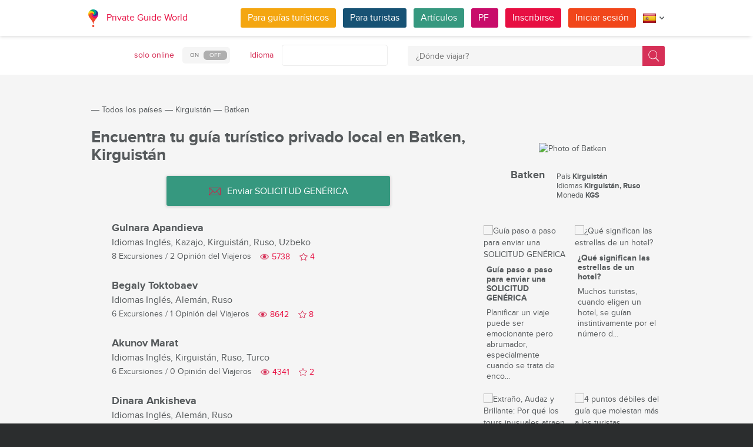

--- FILE ---
content_type: text/html; charset=utf-8
request_url: https://pg.world/spa/countries/kyrgyzstan/batken/guides
body_size: 17160
content:

    <!DOCTYPE html>
<html lang="es" dir="ltr">
    <head>
        <meta charset="utf-8" />
        <meta http-equiv="Content-Type" content="text/html; charset=utf-8" />
        <meta http-equiv="X-UA-Compatible" content="IE=edge" />
        <title>La lista completa de guías turísticos locales de Batken, Kirguistán en PG.WORLD</title>
        <meta name="description" content="Explora la lista completa de guías turísticos locales en Batken, Kirguistán, con nombres, fotos de avatar, idiomas, número de tours ofrecidos y opiniones de viajeros. Envía una SOLICITUD GENÉRICA con tus solicitudes o preguntas a todos los guías turísticos de Batken que hablen tu idioma. | PG.WORLD" />
		
		
        
		<link rel="alternate" hreflang="en" href="https://pg.world/countries/kyrgyzstan/batken/guides" />
		<link rel="alternate" hreflang="de" href="https://pg.world/ger/countries/kyrgyzstan/batken/guides" />
		<link rel="alternate" hreflang="fr" href="https://pg.world/fre/countries/kyrgyzstan/batken/guides" />
		<link rel="alternate" hreflang="it" href="https://pg.world/ita/countries/kyrgyzstan/batken/guides" />
		<link rel="alternate" hreflang="ru" href="https://pg.world/rus/countries/kyrgyzstan/batken/guides" />
		         
                 
		<meta http-equiv="Cache-Control" content="public" />
        <meta name="viewport" content="width=device-width, initial-scale=1">
		<meta name="google-play-app" content="app-id=world.pg.android">
        <meta http-equiv="cleartype" content="on" />
		<meta name="format-detection" content="telephone=no" />
        <link rel="apple-touch-icon" sizes="57x57" href="/i/image/site/favicon/apple-touch-icon-57x57.png">
        <link rel="apple-touch-icon" sizes="60x60" href="/i/image/site/favicon/apple-touch-icon-60x60.png">
        <link rel="apple-touch-icon" sizes="72x72" href="/i/image/site/favicon/apple-touch-icon-72x72.png">
        <link rel="apple-touch-icon" sizes="76x76" href="/i/image/site/favicon/apple-touch-icon-76x76.png">
        <link rel="apple-touch-icon" sizes="114x114" href="/i/image/site/favicon/apple-touch-icon-114x114.png">
        <link rel="apple-touch-icon" sizes="120x120" href="/i/image/site/favicon/apple-touch-icon-120x120.png">
        <link rel="apple-touch-icon" sizes="144x144" href="/i/image/site/favicon/apple-touch-icon-144x144.png">
        <link rel="apple-touch-icon" sizes="152x152" href="/i/image/site/favicon/apple-touch-icon-152x152.png">
        <link rel="apple-touch-icon" sizes="180x180" href="/i/image/site/favicon/apple-touch-icon-180x180.png">
        <link rel="icon" type="image/png" href="/i/image/site/favicon/favicon-32x32.png" sizes="32x32">
        <link rel="icon" type="image/png" href="/i/image/site/favicon/android-chrome-192x192.png" sizes="192x192">
        <link rel="icon" type="image/png" href="/i/image/site/favicon/favicon-96x96.png" sizes="96x96">
        <link rel="icon" type="image/png" href="/i/image/site/favicon/favicon-16x16.png" sizes="16x16">
        <link rel="manifest" href="/i/image/site/favicon/manifest.json">
        <link rel="shortcut icon" href="/i/image/site/favicon/favicon.ico">
        <meta name="msapplication-TileColor" content="#e70f42">
        <meta name="msapplication-TileImage" content="/i/image/site/favicon/mstile-144x144.png">
        <meta name="msapplication-config" content="/i/image/site/favicon/browserconfig.xml">
        <meta name="theme-color" content="#ffffff">

        <link rel="stylesheet" type="text/css" href="/i/css/site/animate.css" />
        <link rel="stylesheet" type="text/css" href="/i/css/site/modal.css" />
        <link rel="stylesheet" type="text/css" href="/i/css/site/modaluser.css?v=1.3">
        <link rel="stylesheet" type="text/css" href="/i/css/site/webui-popover.min.css" />
        <link rel="stylesheet" type="text/css" href="/i/css/site/select2.min.css" />
        <link rel="stylesheet" type="text/css" href="/i/css/site/toggles.css" />
        <link rel="stylesheet" type="text/css" href="/i/css/site/fileinput.css" />
        <link rel="stylesheet" type="text/css" href="/i/css/site/owl.carousel.css?v=1.0" />
        <link rel="stylesheet" type="text/css" href="/i/css/site/owl.theme.css" />
        <link rel="stylesheet" type="text/css" href="/i/css/site/baguetteBox.css" />
        <link rel="stylesheet" type="text/css" href="/i/css/site/menu.css" />
        <link rel="stylesheet" type="text/css" href="/i/css/site/notification-default.css?v=1.5" />
        <link rel="stylesheet" type="text/css" href="/i/css/site/notification-style-bar.css?v=1.1" />
        <link rel="stylesheet" type="text/css" href="/i/css/site/jcrop-style.css?v=1.11" />
        <link rel="stylesheet" type="text/css" href="/i/css/site/jquery.Jcrop.css" />
        <link rel="stylesheet" type="text/css" href="/i/css/site/grid.css?v=1.0" />
        <link rel="stylesheet" type="text/css" href="/i/css/site/core.css?v=1.6" />
        <link rel="stylesheet" type="text/css" href="/i/css/site/style.css?v=14.1" />
        <link rel="stylesheet" type="text/css" href="/i/css/_dev/angular.css" />
        <link rel="stylesheet" type="text/css" href="/i/css/angular-my.css" />
        <link rel="stylesheet" type="text/css" href="/i/css/user-profile-cart.css?v=1.2" />
		<link rel="stylesheet" type="text/css" href="/i/css/site/amigo.sorter.css?v=1.0" />
		
		<!-- HTML5 Shim and Respond.js IE8 support of HTML5 elements and media queries -->
        <!-- WARNING: Respond.js doesn't work if you view the page via file:// -->
        <!--[if lt IE 8]>
        <script type="text/javascript" src="/i/js/site/respond.js"></script>
        <script type="text/javascript" src="/i/js/site/respond.js"></script>
        <![endif]-->
        <link rel="canonical" href="https://pg.world/spa/countries/kyrgyzstan/batken/guides" />
        
        <meta name="yandex-verification" content="6fc9a5d73815ae4" />
        <meta name="p:domain_verify" content="812c141a9b597c172b363bfeda6f9d49"/>
        <meta name="tp-claim" content="13d56722983295">


<!-- Facebook Pixel Code -->
<script>
!function(f,b,e,v,n,t,s){if(f.fbq)return;n=f.fbq=function(){n.callMethod?
n.callMethod.apply(n,arguments):n.queue.push(arguments)};if(!f._fbq)f._fbq=n;
n.push=n;n.loaded=!0;n.version='2.0';n.queue=[];t=b.createElement(e);t.async=!0;
t.src=v;s=b.getElementsByTagName(e)[0];s.parentNode.insertBefore(t,s)}(window,
document,'script','https://connect.facebook.net/en_US/fbevents.js');

fbq('init', '1793419437610175');
fbq('track', "PageView");</script>
<noscript><img height="1" width="1" style="display:none"
src="https://www.facebook.com/tr?id=1793419437610175&ev=PageView&noscript=1"
/></noscript>
<!-- End Facebook Pixel Code -->

<!-- Metrika counter -->
<script type="text/javascript">
    (function (d, w, c) {
        (w[c] = w[c] || []).push(function() {
            try {
                w.yaCounter36135060 = new Ya.Metrika({
                    id:36135060,
                    clickmap:true,
                    trackLinks:true,
                    accurateTrackBounce:true,
                    webvisor:true
                });
            } catch(e) { }
        });

        var n = d.getElementsByTagName("script")[0],
            s = d.createElement("script"),
            f = function () { n.parentNode.insertBefore(s, n); };
        s.type = "text/javascript";
        s.async = true;
        s.src = "https://mc.yandex.ru/metrika/watch.js";

        if (w.opera == "[object Opera]") {
            d.addEventListener("DOMContentLoaded", f, false);
        } else { f(); }
    })(document, window, "yandex_metrika_callbacks");
</script>
<noscript><div style="display:none"><img style="display:none" src="https://mc.yandex.ru/watch/36135060" style="position:absolute; left:-9999px;" alt="" /></div></noscript>
<!-- /Metrika counter -->

<!-- Global site tag (gtag.js) - Google Analytics -->
<script async src="https://www.googletagmanager.com/gtag/js?id=G-3WK2FBF6F7"></script>
<script>
  window.dataLayer = window.dataLayer || [];
  function gtag(){dataLayer.push(arguments);}
  gtag('js', new Date());
  gtag('config', 'G-3WK2FBF6F7');
</script>

		<meta name="google-site-verification" content="wqGfSjmHSs3lXEI27GsrhFZ0FZGbhCa8ZOoCHcVKZzA" />
		<meta name="p:domain_verify" content="53125ae66933ef0e00403f8d56e22e9b"/>
        <meta name="p:domain_verify" content="812c141a9b597c172b363bfeda6f9d49"/>
	</head>
    <body class="">
		<noscript><iframe src="https://www.googletagmanager.com/ns.html?id=GTM-NFJBPG6" height="0" width="0" style="display:none;visibility:hidden"></iframe></noscript>
		<noscript><div id="noscript" >For full functionality of this site you need to enable JavaScript.</div></noscript>
		<!--[if IE 8]><div id="IE8_not_supported" >Your browser is not supported anymore. <a href="https://myaccount.google.com/not-supported?pli=1" target="_blank">Please update to a more recent one.</a></div><![endif]-->
		<div id="_smartbanner"></div>
		
    <div class="page-wrap">
       
    <header>
		
	<div class="header">
		<div class="inner">
			<div class="logo">
									<a class="" href="https://pg.world/spa/"><img src="https://pg.world/i/image/site/logo-new.png" alt="Private Guide World"></a>
								<a class="" href="https://pg.world/spa/">Private Guide World</a>
			</div><div class="menu">
				<ul>
										<li><a style="background:#f4a610" class="btn" href="https://pg.world/spa/for_guides">Para guías turísticos</a></li>
															<li><a style="background:#175274" class="btn" href="https://pg.world/spa/for_tourists">Para turistas</a></li>
										<li><a style="background:#36987f" class="btn" href="https://pg.world/spa/articles">Artículos</a></li>
					<li><a style="background:#c80c6a" class="btn" href="https://pg.world/spa/faq">PF </a></li>
									<li class="signlog-head-js short"><span class="cd-signup btn" onclick="yaCounter36135060.reachGoal('CLICK_REG_LINK');gtag('send', 'event', 'regform', 'call','main');">Inscribirse</span></li>
					<li class="signlog-head-js short"><span style="background:#f1461a" class="cd-signin btn">Iniciar sesión</span></li>
									<li style="margin-top:4px;margin-bottom:4px;">
						<a href="#" class="popup_btn no-js" title="Idioma "><img alt="" src="/i/image/site/flags/spa24x24a.png"><span class="description">Idioma </span><span class="arrow"></span></a>
						<ul class="popup_content right">
															<li class="list-group-item"><a href="https://pg.world/countries/kyrgyzstan/batken/guides" prop-lang="eng" class="flags-list-popoverlink"><img alt="eng" src="/i/image/site/flags/eng16x16.png"><span>English</span></a></li>
															<li class="list-group-item"><a href="https://pg.world/ger/countries/kyrgyzstan/batken/guides" prop-lang="ger" class="flags-list-popoverlink"><img alt="ger" src="/i/image/site/flags/ger16x16.png"><span>Deutsch</span></a></li>
															<li class="list-group-item"><a href="https://pg.world/fre/countries/kyrgyzstan/batken/guides" prop-lang="fre" class="flags-list-popoverlink"><img alt="fre" src="/i/image/site/flags/fre16x16.png"><span>Français</span></a></li>
															<li class="list-group-item"><a href="https://pg.world/ita/countries/kyrgyzstan/batken/guides" prop-lang="ita" class="flags-list-popoverlink"><img alt="ita" src="/i/image/site/flags/ita16x16.png"><span>Italiano</span></a></li>
															<li class="list-group-item"><a href="https://pg.world/spa/countries/kyrgyzstan/batken/guides" prop-lang="spa" class="flags-list-popoverlink"><img alt="spa" src="/i/image/site/flags/spa16x16.png"><span>Español</span></a></li>
															<li class="list-group-item"><a href="https://pg.world/rus/countries/kyrgyzstan/batken/guides" prop-lang="rus" class="flags-list-popoverlink"><img alt="rus" src="/i/image/site/flags/rus16x16.png"><span>Русский</span></a></li>
													</ul>
					</li>
				</ul>
			</div>
		</div>
	</div>
		
<div class="header_search">
	<div class="inner">
		<form action="https://pg.world/spa/find_place" method="get" enctype="multipart/form-data" id="search-place-panel">
			<div class="header_search_box on_off_online">
				<div class="description">solo online</div>
				<input id="search-online-only" class="search-online-only" type="checkbox" name="search_online_only"  />
				<label for="search-online-only"><span class="on">ON </span><span class="off">OFF </span></label>
			</div>
			<div class="header_search_box">
				<div class="description">Idioma </div>
				<div class="select_box">
					<select class="morelangpanelselect js-states form-control select2-hidden-accessible" name="search_langs[]" multiple="" tabindex="-1" aria-hidden="true" style="width: 100%;">
											<option value="aar" >Afar</option>
											<option value="abk" >Abjasio</option>
											<option value="afr" >Africaans</option>
											<option value="aka" >Akan</option>
											<option value="alb" >Albanés</option>
											<option value="amh" >Amárico</option>
											<option value="ara" >Árabe</option>
											<option value="arg" >Aragonés</option>
											<option value="arm" >Armenio</option>
											<option value="asm" >Assamese</option>
											<option value="ava" >Avarico</option>
											<option value="ave" >Avéstico</option>
											<option value="aym" >Aymara</option>
											<option value="aze" >Azerbaiyano</option>
											<option value="bak" >Bashkir</option>
											<option value="bam" >Bambara</option>
											<option value="baq" >Vasco</option>
											<option value="bel" >Bielorruso</option>
											<option value="bih" >Bihari</option>
											<option value="bis" >Bislama</option>
											<option value="bos" >Bosnio</option>
											<option value="bre" >Bretón</option>
											<option value="bul" >Búlgaro</option>
											<option value="bur" >Birmano</option>
											<option value="cat" >Catalán</option>
											<option value="cha" >Chamorro</option>
											<option value="che" >Checheno</option>
											<option value="chi" >Сantonés</option>
											<option value="chv" >Chuvasio</option>
											<option value="cor" >Cornualles</option>
											<option value="cos" >Corso</option>
											<option value="cre" >Cree</option>
											<option value="cze" >Checo</option>
											<option value="dan" >Danés</option>
											<option value="div" >Divehi</option>
											<option value="dut" >Holandés</option>
											<option value="dzo" >Dzongkha</option>
											<option value="eng" >Inglés</option>
											<option value="epo" >Esperanto</option>
											<option value="est" >Estonio</option>
											<option value="fao" >Feroés</option>
											<option value="fij" >Fiyiano</option>
											<option value="fin" >Finlandés</option>
											<option value="fre" >Francés</option>
											<option value="fry" >Frisia occidental</option>
											<option value="ful" >Fula</option>
											<option value="geo" >Georgiano</option>
											<option value="ger" >Alemán</option>
											<option value="gla" >Gaélico</option>
											<option value="gle" >Irlandés</option>
											<option value="glg" >Gallego</option>
											<option value="glv" >Manx</option>
											<option value="gre" >Griego</option>
											<option value="grn" >Guaraní</option>
											<option value="guj" >Gujarati</option>
											<option value="hat" >Haitiano</option>
											<option value="hau" >Hausa</option>
											<option value="heb" >Hebreo</option>
											<option value="her" >Herero</option>
											<option value="hin" >Hindi</option>
											<option value="hmo" >Hiri Motu</option>
											<option value="hrv" >Croata</option>
											<option value="hun" >Húngaro</option>
											<option value="ibo" >Igbo</option>
											<option value="ice" >Islandés</option>
											<option value="iii" >Nuosu</option>
											<option value="iku" >Inuktitut</option>
											<option value="ind" >Indonesio</option>
											<option value="ipk" >Inupiaq</option>
											<option value="ita" >Italiano</option>
											<option value="jav" >Javanés</option>
											<option value="jpn" >Japonés</option>
											<option value="kal" >Kalaallisut</option>
											<option value="kan" >Canarés</option>
											<option value="kas" >Cachemira</option>
											<option value="kau" >Kanuri</option>
											<option value="kaz" >Kazajo</option>
											<option value="khm" >Jemer</option>
											<option value="kik" >Kikuyu</option>
											<option value="kin" >Kinyarwanda</option>
											<option value="kir" >Kirguistán</option>
											<option value="kom" >Komi</option>
											<option value="kon" >Congo</option>
											<option value="kor" >Coreano</option>
											<option value="kua" >Kwanyama</option>
											<option value="kur" >Kurdo</option>
											<option value="lao" >Laosiano</option>
											<option value="lat" >Latin</option>
											<option value="lav" >Letón</option>
											<option value="lim" >Limburgués</option>
											<option value="lin" >Lingala</option>
											<option value="lit" >Lituano</option>
											<option value="ltz" >Luxembourgish</option>
											<option value="lub" >Luba-Katanga</option>
											<option value="lug" >Ganda</option>
											<option value="mac" >Macedónio</option>
											<option value="mal" >Malayalam</option>
											<option value="mao" >Maorí</option>
											<option value="mar" >Maratí</option>
											<option value="may" >Malayo</option>
											<option value="mlg" >Madagascarí</option>
											<option value="mlt" >Maltés</option>
											<option value="mon" >Mongol</option>
											<option value="nau" >Nauru</option>
											<option value="nav" >Navajo</option>
											<option value="nbl" >Ndebele del sur</option>
											<option value="nde" >Ndebele del norte</option>
											<option value="ndo" >Ndonga</option>
											<option value="nep" >Nepalí</option>
											<option value="nno" >Nynorsk noruego</option>
											<option value="nob" >Bokmål</option>
											<option value="nor" >Noruego</option>
											<option value="nya" >Chichewa</option>
											<option value="oci" >Occitano</option>
											<option value="ori" >Oriya</option>
											<option value="orm" >Oromo</option>
											<option value="oss" >Osetio</option>
											<option value="pan" >Panjabi</option>
											<option value="per" >Persa</option>
											<option value="pli" >Pāli</option>
											<option value="pol" >Polaco</option>
											<option value="por" >Portugués</option>
											<option value="pus" >Pastún</option>
											<option value="que" >Quechua</option>
											<option value="roh" >Romanche</option>
											<option value="rum" >Rumano</option>
											<option value="run" >Kirundi</option>
											<option value="rus" >Ruso</option>
											<option value="sag" >Sango</option>
											<option value="san" >Sánscrito</option>
											<option value="sin" >Cingalés</option>
											<option value="slo" >Eslovaco</option>
											<option value="slv" >Esloveno</option>
											<option value="sme" >Sami del norte</option>
											<option value="smo" >Samoano</option>
											<option value="sna" >Shona</option>
											<option value="snd" >Sindhi</option>
											<option value="som" >Somalí</option>
											<option value="sot" >Sotho del sur</option>
											<option value="spa" >Español</option>
											<option value="srd" >Sardo</option>
											<option value="srp" >Serbio</option>
											<option value="ssw" >Swati</option>
											<option value="sun" >Sundanés</option>
											<option value="swa" >Swahili</option>
											<option value="swe" >Sueco</option>
											<option value="tah" >Tahitiano</option>
											<option value="tam" >Tamil</option>
											<option value="tat" >Tártaro</option>
											<option value="tel" >Telugu</option>
											<option value="tet" >Tétum</option>
											<option value="tgk" >Tayiko</option>
											<option value="tgl" >Tagalog</option>
											<option value="tha" >Tailandés</option>
											<option value="tib" >Tibetano</option>
											<option value="tir" >Tigrinya</option>
											<option value="ton" >Tonga</option>
											<option value="tsn" >Tswana</option>
											<option value="tso" >Tsonga</option>
											<option value="tuk" >Turcomano</option>
											<option value="tur" >Turco</option>
											<option value="tuv" >Turkana</option>
											<option value="twi" >Twi</option>
											<option value="uig" >Uigur</option>
											<option value="ukr" >Ucranio</option>
											<option value="urd" >Urdu</option>
											<option value="uzb" >Uzbeko</option>
											<option value="ven" >Venta</option>
											<option value="vie" >Vietnamita</option>
											<option value="vol" >Volapük</option>
											<option value="wel" >Galés</option>
											<option value="wln" >Valón</option>
											<option value="wol" >Wólof</option>
											<option value="xho" >Xhosa</option>
											<option value="yid" >Yídish</option>
											<option value="yor" >Yoruba</option>
											<option value="zha" >Zhuang</option>
											<option value="zul" >Zulú</option>
										</select>
				</div>
			</div>
			<div class="header_search_box search_word_box">
				<input id="head-mini-search-input-field" name="search_word" value="" autocomplete="off" role="textbox" aria-autocomplete="list" aria-haspopup="true" placeholder="¿Dónde viajar?" onfocus="this.placeholder = ''" onblur="this.placeholder = '¿Dónde viajar?'" maxlength="50"><button id="select-langmorepanelremove-btn" title="¡Encontrar!"> </button>
			</div>
		</form>
	</div>
</div>    </header>
    <button class="menu-button" id="open-button" aria-label="Menu"></button>
    
       <div class="page-body">
                              <div class="wrap">
              <div class="redrow page">
                  
    <div id="main-breadcrumbs">
        <ol class="breadcrumb">
            <li>
                <a href="https://pg.world/spa/" aria-label="Private Guide"></a><span> &#8213; </span>
            </li>
            
                
                                    <li>
                        <a href="https://pg.world/spa/countries">Todos los países </a><span> &#8213; </span>
                    </li>
                
            
                
                                    <li>
                        <a href="https://pg.world/spa/countries/kyrgyzstan">Kirguistán</a><span> &#8213; </span>
                    </li>
                
            
                
                
                                    <li>
                        <span>Batken</span>
                    </li>
                
                    </ol>
    </div>
    <div style="clear: both"></div>
                  
    <div class="redgrid-set-4 sidebar-right">
        
        <div class="capitalimg bordered-image">
                            <img alt="Photo of Batken" src="https://api.pg.world/spa/node_model_img?w=303&h=235&mode=fitout&zoom=1&file=city_KGZ_Batken_6.jpg" class="img-resp">
                    </div>
        <div class="redrow countrydescsidebar">
            <div class="countrydescsidebar-whatcountry bordered-image">
                                    <img alt="" style="max-width: 19px; height: auto;" src="https://api.pg.world/spa/node_model_img?w=268&h=180&mode=&zoom=1&file=KG.png"> 
                                <span>Batken</span>
            </div>
            <div class="countrydescsidebar-countrydesc">
                                    <!--<div class="countrydescsidebar-line">Región <span>Баткенская</span></div>-->
                                                    <div class="countrydescsidebar-line">País <span>Kirguistán</span></div>
                
                                    <div class="countrydescsidebar-line">Idiomas <span>Kirguistán, Ruso</span></div>
                
                                    <div class="countrydescsidebar-line">Moneda <span>KGS</span></div>
                
                            </div>
        </div>
		<div class="article_block_box_top"></div>
			
	<div class="article_block_box">
	<div class="article_block">
			<div class="article_block_img"><a href="https://pg.world/spa/articles/sending_generic_request"><img src="https://pg.world/spa/node_model_img?w=145&h=145&mode=fitout&zoom=1&file=599ef0f86d52219eb2291b338e01ad37.jpg" alt="Guía paso a paso para enviar una SOLICITUD GENÉRICA"></a></div>
			<div class="article_block_title"><a href="https://pg.world/spa/articles/sending_generic_request">Guía paso a paso para enviar una SOLICITUD GENÉRICA</a></div>
			<div class="article_block_desc">Planificar un viaje puede ser emocionante pero abrumador, especialmente cuando se trata de enco...</div>
		</div><div class="article_block">
			<div class="article_block_img"><a href="https://pg.world/spa/articles/meaning_of_hotel_stars"><img src="https://pg.world/spa/node_model_img?w=145&h=145&mode=fitout&zoom=1&file=74d0e274cc9a0962ff0a98fe80ed5291.jpeg" alt="¿Qué significan las estrellas de un hotel?"></a></div>
			<div class="article_block_title"><a href="https://pg.world/spa/articles/meaning_of_hotel_stars">¿Qué significan las estrellas de un hotel?</a></div>
			<div class="article_block_desc">Muchos turistas, cuando eligen un hotel, se gu&iacute;an instintivamente por el n&uacute;mero d...</div>
		</div><div class="article_block">
			<div class="article_block_img"><a href="https://pg.world/spa/articles/bizzare_tours_article_series"><img src="https://pg.world/spa/node_model_img?w=145&h=145&mode=fitout&zoom=1&file=5e3ceeaca9f8a91e6a46ad7802512e09.jpg" alt="Extraño, Audaz y Brillante: Por qué los tours inusuales atraen a los turistas y cómo los guías turísticos pueden crearlos"></a></div>
			<div class="article_block_title"><a href="https://pg.world/spa/articles/bizzare_tours_article_series">Extraño, Audaz y Brillante: Por qué los tours inusuales atraen a los turistas y cómo los guías turísticos pueden crearlos</a></div>
			<div class="article_block_desc">✈️ &iquest;Viajar se est&aacute; volviendo&hellip; aburrido?

Ya has estado all&iacute;. Otra...</div>
		</div><div class="article_block">
			<div class="article_block_img"><a href="https://pg.world/spa/articles/4_guide_weak_points_that_are_most_annoying_tourists"><img src="https://pg.world/spa/node_model_img?w=145&h=145&mode=fitout&zoom=1&file=b6af3dca62a6470cc790634ad6272466.jpg" alt="4 puntos débiles del guía que molestan más a los turistas"></a></div>
			<div class="article_block_title"><a href="https://pg.world/spa/articles/4_guide_weak_points_that_are_most_annoying_tourists">4 puntos débiles del guía que molestan más a los turistas</a></div>
			<div class="article_block_desc">A veces los comportamientos y los rasgos de car&aacute;cter del gu&iacute;a producen una impres...</div>
		</div><div class="article_block">
			<div class="article_block_img"><a href="https://pg.world/spa/articles/nile_cruise_with_local_shore_excursions_in_egypt"><img src="https://pg.world/spa/node_model_img?w=145&h=145&mode=fitout&zoom=1&file=68637844658880fe9516f89787266cc9.jpeg" alt="Crucero por el Nilo con excursiones locales en tierra en Egipto"></a></div>
			<div class="article_block_title"><a href="https://pg.world/spa/articles/nile_cruise_with_local_shore_excursions_in_egypt">Crucero por el Nilo con excursiones locales en tierra en Egipto</a></div>
			<div class="article_block_desc">La forma m&aacute;s c&oacute;moda y fascinante de experimentar Egipto es a bordo de un crucero...</div>
		</div><div class="article_block">
			<div class="article_block_img"><a href="https://pg.world/spa/articles/24_hours_in_bahrain"><img src="https://pg.world/spa/node_model_img?w=145&h=145&mode=fitout&zoom=1&file=b5561eb5603123c1dc717932371505b6.jpg" alt="24 horas en Baréin con un guía turístico local"></a></div>
			<div class="article_block_title"><a href="https://pg.world/spa/articles/24_hours_in_bahrain">24 horas en Baréin con un guía turístico local</a></div>
			<div class="article_block_desc">&iexcl;Hola! &iexcl;Bienvenidos a Bahr&eacute;in! Somos gu&iacute;as tur&iacute;sticos locales...</div>
		</div>	</div>
    </div>
    <div class="redgrid-set-8 page-content">
        <div class="redrow">
            <div class="redgrid-set-12 cont-left nopad">
               <h1 class="page-title">Encuentra tu guía turístico privado local en Batken, Kirguistán</h1>
            </div>
        </div>
		
			<div class="new_mass_mail_btn">
			<button class="btn" onclick="$('.cd-signup').trigger('click'); $('.cb-tourist').trigger('click'); return false;"><span class="icon forbtnicon sbm"></span>Enviar SOLICITUD GENÉRICA</button>
		</div>
	
        
        
                    
    <div class="guide-list">
                  <div class="guide-list-item">
              <div class="guide-list-item-left">
                 <div class="guide-list-item-img bordered-image">
                    <a href="https://pg.world/spa/user?user_id=63d89092f33243344c4bc0f4" aria-label="Gulnara Apandieva">
                        <img alt="" width="70" height="70" src="https://api.pg.world/spa/node_model_img?w=70&h=70&mode=fitout&zoom=1&file=35c58a8bcb17c4e46e1a40367997bdd0.jpg">
                    </a>
                 </div>
			              </div>
              <div class="guide-list-item-right">
                 <div class="guide-list-item-name">
                    <a href="https://pg.world/spa/user?user_id=63d89092f33243344c4bc0f4" title="">Gulnara Apandieva</a>
                 </div>
                                      <div class="guide-list-item-spokenlang">
                        <span class="not_for_mobile">Idiomas</span> <span>Inglés, Kazajo, Kirguistán, Ruso, Uzbeko</span>
                     </div>
                                  <div class="guide-list-item-watches-line">
                    <div class="guide-list-item-excursions">
                       <a href="https://pg.world/spa/user/public_tours?user_id=63d89092f33243344c4bc0f4">8 Excursiones</a> / <a href="https://pg.world/spa/user/feedbacks?user_id=63d89092f33243344c4bc0f4">2 Opinión del Viajeros</a>
                    </div>
                    <div class="likes-star-block">
                        <span class="profile_views">5738</span><span user_id="63d89092f33243344c4bc0f4" class="likes-star js-add-user-to-fav likedisabled"></span><span user_id="63d89092f33243344c4bc0f4" class="js-user-num-in-fav">4</span>
                    </div>
                 </div>
                 <div class="guide-list-item-metatagsline" style="display: none;">
                                            <a href="https://pg.world/spa/countries/kyrgyzstan" class="guide-list-item-metatag">Kirguistán</a>
                    
                                     </div>
              </div>
           </div>
                  <div class="guide-list-item">
              <div class="guide-list-item-left">
                 <div class="guide-list-item-img bordered-image">
                    <a href="https://pg.world/spa/user?user_id=5c49806249d862b26f8b4569" aria-label="Begaly Toktobaev">
                        <img alt="" width="70" height="70" src="https://api.pg.world/spa/node_model_img?w=70&h=70&mode=fitout&zoom=1&file=e0970667d3f8a58a7ad3a2878acfcd6e.jpg">
                    </a>
                 </div>
			              </div>
              <div class="guide-list-item-right">
                 <div class="guide-list-item-name">
                    <a href="https://pg.world/spa/user?user_id=5c49806249d862b26f8b4569" title="">Begaly Toktobaev</a>
                 </div>
                                      <div class="guide-list-item-spokenlang">
                        <span class="not_for_mobile">Idiomas</span> <span>Inglés, Alemán, Ruso</span>
                     </div>
                                  <div class="guide-list-item-watches-line">
                    <div class="guide-list-item-excursions">
                       <a href="https://pg.world/spa/user/public_tours?user_id=5c49806249d862b26f8b4569">6 Excursiones</a> / <a href="https://pg.world/spa/user/feedbacks?user_id=5c49806249d862b26f8b4569">1 Opinión del Viajeros</a>
                    </div>
                    <div class="likes-star-block">
                        <span class="profile_views">8642</span><span user_id="5c49806249d862b26f8b4569" class="likes-star js-add-user-to-fav likedisabled"></span><span user_id="5c49806249d862b26f8b4569" class="js-user-num-in-fav">8</span>
                    </div>
                 </div>
                 <div class="guide-list-item-metatagsline" style="display: none;">
                                            <a href="https://pg.world/spa/countries/kyrgyzstan" class="guide-list-item-metatag">Kirguistán</a>
                    
                                     </div>
              </div>
           </div>
                  <div class="guide-list-item">
              <div class="guide-list-item-left">
                 <div class="guide-list-item-img bordered-image">
                    <a href="https://pg.world/spa/user?user_id=5c887adb49d86267578b456a" aria-label="Akunov Marat">
                        <img alt="" width="70" height="70" src="https://api.pg.world/spa/node_model_img?w=70&h=70&mode=fitout&zoom=1&file=0a2ec0ec73f5f80e0ffad8833789176b.jpg">
                    </a>
                 </div>
			              </div>
              <div class="guide-list-item-right">
                 <div class="guide-list-item-name">
                    <a href="https://pg.world/spa/user?user_id=5c887adb49d86267578b456a" title="">Akunov Marat</a>
                 </div>
                                      <div class="guide-list-item-spokenlang">
                        <span class="not_for_mobile">Idiomas</span> <span>Inglés, Kirguistán, Ruso, Turco</span>
                     </div>
                                  <div class="guide-list-item-watches-line">
                    <div class="guide-list-item-excursions">
                       <a href="https://pg.world/spa/user/public_tours?user_id=5c887adb49d86267578b456a">6 Excursiones</a> / <a href="https://pg.world/spa/user/feedbacks?user_id=5c887adb49d86267578b456a">0 Opinión del Viajeros</a>
                    </div>
                    <div class="likes-star-block">
                        <span class="profile_views">4341</span><span user_id="5c887adb49d86267578b456a" class="likes-star js-add-user-to-fav likedisabled"></span><span user_id="5c887adb49d86267578b456a" class="js-user-num-in-fav">2</span>
                    </div>
                 </div>
                 <div class="guide-list-item-metatagsline" style="display: none;">
                                            <a href="https://pg.world/spa/countries/kyrgyzstan" class="guide-list-item-metatag">Kirguistán</a>
                    
                                     </div>
              </div>
           </div>
                  <div class="guide-list-item">
              <div class="guide-list-item-left">
                 <div class="guide-list-item-img bordered-image">
                    <a href="https://pg.world/spa/user?user_id=5c49ea5f49d86278328b4567" aria-label="Dinara Ankisheva">
                        <img alt="" width="70" height="70" src="https://api.pg.world/spa/node_model_img?w=70&h=70&mode=fitout&zoom=1&file=b2f88377fed1c10e43afa9f1a10be621.jpg">
                    </a>
                 </div>
			              </div>
              <div class="guide-list-item-right">
                 <div class="guide-list-item-name">
                    <a href="https://pg.world/spa/user?user_id=5c49ea5f49d86278328b4567" title="">Dinara Ankisheva</a>
                 </div>
                                      <div class="guide-list-item-spokenlang">
                        <span class="not_for_mobile">Idiomas</span> <span>Inglés, Alemán, Ruso</span>
                     </div>
                                  <div class="guide-list-item-watches-line">
                    <div class="guide-list-item-excursions">
                       <a href="https://pg.world/spa/user/public_tours?user_id=5c49ea5f49d86278328b4567">4 Excursiones</a> / <a href="https://pg.world/spa/user/feedbacks?user_id=5c49ea5f49d86278328b4567">1 Opinión del Viajeros</a>
                    </div>
                    <div class="likes-star-block">
                        <span class="profile_views">6130</span><span user_id="5c49ea5f49d86278328b4567" class="likes-star js-add-user-to-fav likedisabled"></span><span user_id="5c49ea5f49d86278328b4567" class="js-user-num-in-fav">6</span>
                    </div>
                 </div>
                 <div class="guide-list-item-metatagsline" style="display: none;">
                    
                                     </div>
              </div>
           </div>
                  <div class="guide-list-item">
              <div class="guide-list-item-left">
                 <div class="guide-list-item-img bordered-image">
                    <a href="https://pg.world/spa/user?user_id=6635254d12395269ae01ba62" aria-label="Evgeniia Akmatbekova">
                        <img alt="" width="70" height="70" src="https://api.pg.world/spa/node_model_img?w=70&h=70&mode=fitout&zoom=1&file=ea82d1a8cd799d217686eb95c694bbe2.jpg">
                    </a>
                 </div>
			              </div>
              <div class="guide-list-item-right">
                 <div class="guide-list-item-name">
                    <a href="https://pg.world/spa/user?user_id=6635254d12395269ae01ba62" title="">Evgeniia Akmatbekova</a>
                 </div>
                                      <div class="guide-list-item-spokenlang">
                        <span class="not_for_mobile">Idiomas</span> <span>Inglés, Italiano, Kirguistán, Ruso</span>
                     </div>
                                  <div class="guide-list-item-watches-line">
                    <div class="guide-list-item-excursions">
                       <a href="https://pg.world/spa/user/public_tours?user_id=6635254d12395269ae01ba62">1 Excursiones</a> / <a href="https://pg.world/spa/user/feedbacks?user_id=6635254d12395269ae01ba62">0 Opinión del Viajeros</a>
                    </div>
                    <div class="likes-star-block">
                        <span class="profile_views">1791</span><span user_id="6635254d12395269ae01ba62" class="likes-star js-add-user-to-fav likedisabled"></span><span user_id="6635254d12395269ae01ba62" class="js-user-num-in-fav">4</span>
                    </div>
                 </div>
                 <div class="guide-list-item-metatagsline" style="display: none;">
                    
                                     </div>
              </div>
           </div>
                  <div class="guide-list-item">
              <div class="guide-list-item-left">
                 <div class="guide-list-item-img bordered-image">
                    <a href="https://pg.world/spa/user?user_id=58fb73e649d86217568b4569" aria-label="Игорь Пухов">
                        <img alt="" width="70" height="70" src="https://api.pg.world/spa/node_model_img?w=70&h=70&mode=fitout&zoom=1&file=52b91d417ca6d8c01bb7688437105490.jpg">
                    </a>
                 </div>
			              </div>
              <div class="guide-list-item-right">
                 <div class="guide-list-item-name">
                    <a href="https://pg.world/spa/user?user_id=58fb73e649d86217568b4569" title="">Игорь Пухов</a>
                 </div>
                                      <div class="guide-list-item-spokenlang">
                        <span class="not_for_mobile">Idiomas</span> <span>Ruso</span>
                     </div>
                                  <div class="guide-list-item-watches-line">
                    <div class="guide-list-item-excursions">
                       <a href="https://pg.world/spa/user/public_tours?user_id=58fb73e649d86217568b4569">0 Excursiones</a> / <a href="https://pg.world/spa/user/feedbacks?user_id=58fb73e649d86217568b4569">0 Opinión del Viajeros</a>
                    </div>
                    <div class="likes-star-block">
                        <span class="profile_views">4268</span><span user_id="58fb73e649d86217568b4569" class="likes-star js-add-user-to-fav likedisabled"></span><span user_id="58fb73e649d86217568b4569" class="js-user-num-in-fav">0</span>
                    </div>
                 </div>
                 <div class="guide-list-item-metatagsline" style="display: none;">
                    
                                     </div>
              </div>
           </div>
           </div>        
        
    </div>
    <div style="clear: both;"></div>
            <div class="guide-list-seo">
            <p dir="ltr"><em>En Batken, los gu&iacute;as privados te muestran m&aacute;s que los lugares famosos. Descubre rincones ocultos, historias locales y la vida aut&eacute;ntica de la ciudad.</em></p>          </div>
    	<div class="article_block_box_bottom"></div>
              </div>
          </div>
       </div>
    </div>

    
        
						
	
	<div style="clear:both"></div>
	<footer>
		<div class="inner">
			<div class="justify">
				<div class="footer_block menu inline">
					<div class="menu_inner inline">
						<div class="logo">
							<a class="inline_m" href="https://pg.world/spa/"><img src="/i/image/site/logo-new.png" alt="Private Guide World" /></a>
							<a class="inline_m" href="https://pg.world/spa/">Private Guide World</a>
						</div>
						<div class="footer_menu">
							<ul>
															<li>&#9679;<a href="https://pg.world/spa/about_us">Sobre nosotros</a></li>
															<li>&#9679;<a href="https://pg.world/spa/faq">PF </a></li>
															<li>&#9679;<a href="https://pg.world/spa/articles">Artículos</a></li>
															<li>&#9679;<a href="mailto: support@pg.worldm">Contáctenos (support@pg.world)
</a></li>
															<li>&#9679;<a href="https://pg.world/spa/terms_of_use">Términos de Uso </a></li>
															<li>&#9679;<a href="https://pg.world/spa/privacy_policy">Política de privacidad</a></li>
														</ul>
						</div>
					</div>
					<div class="menu_inner inline">
						<div class="marketplace">
													<a href="https://play.google.com/store/apps/details?id=world.pg.android" target="_blank" title="Android application" class="google-market">
								<img src="/i/image/soc_set_icons/googleplay_spa.png" alt="Android application" />
							</a>
													<a href="https://itunes.apple.com/us/app/private-guide/id1145846483" target="_blank" title="iOS application" class="appstore">
								<img src="/i/image/soc_set_icons/appstore_spa.png" alt="iOS application" />
							</a>
												</div>
						<div class="soc_icons">
							<ul>
															<li>
									<a href="https://www.facebook.com/groups/1815485358739315/" target="_blank" title="Facebook">
										<img src="/i/image/soc_set_icons/facebook.png" alt="Facebook" />
									</a>
								</li>
															<li>
									<a href="https://vk.com/club133177251" target="_blank" title="Vkontakte">
										<img src="/i/image/soc_set_icons/vkontakte.png" alt="Vkontakte" />
									</a>
								</li>
															<li>
									<a href="https://www.linkedin.com/company/private-guide-world" target="_blank" title="Linkedin">
										<img src="/i/image/soc_set_icons/linkedin.png" alt="Linkedin" />
									</a>
								</li>
															<li>
									<a href="https://twitter.com/wwwpgworld" target="_blank" title="Twitter">
										<img src="/i/image/soc_set_icons/twitter.png" alt="Twitter" />
									</a>
								</li>
															<li>
									<a href="https://www.instagram.com/privateguideworld/" target="_blank" title="Instagram">
										<img src="/i/image/soc_set_icons/instagram.png" alt="Instagram" />
									</a>
								</li>
															<li>
									<a href="https://www.pinterest.com/private_guide/" target="_blank" title="Pinterest">
										<img src="/i/image/soc_set_icons/pinterest.png" alt="Pinterest" />
									</a>
								</li>
															<li>
									<a href="https://www.youtube.com/channel/UC77LG16jAtH5yUREiLlNHRg" target="_blank" title="YouTube">
										<img src="/i/image/soc_set_icons/youtube.png" alt="YouTube" />
									</a>
								</li>
															<li>
									<a href="https://www.tiktok.com/@privateguideworld" target="_blank" title="TikTok">
										<img src="/i/image/soc_set_icons/tiktok.png" alt="TikTok" />
									</a>
								</li>
														</ul>
						</div>
					</div>					
				</div>
				<div class="footer_block country inline">
					<div class="title">Países</div>
					<ul>
																					<li class="show_on_mobile"><a href="https://pg.world/spa/countries/latvia/guides">Letonia</a></li>
																<li class="show_on_mobile"><a href="https://pg.world/spa/countries/philippines/guides">Filipinas</a></li>
																<li class="show_on_mobile"><a href="https://pg.world/spa/countries/romania/guides">Rumanía</a></li>
																<li class="show_on_mobile"><a href="https://pg.world/spa/countries/italy/guides">Italia</a></li>
																<li class="show_on_mobile"><a href="https://pg.world/spa/countries/madagascar/guides">Madagascar</a></li>
																<li class="show_on_mobile"><a href="https://pg.world/spa/countries/colombia/guides">Colombia</a></li>
																<li class="show_on_mobile"><a href="https://pg.world/spa/countries/brazil/guides">Brasil</a></li>
																<li class="show_on_mobile"><a href="https://pg.world/spa/countries/mauritius/guides">Mauricio</a></li>
																<li><a href="https://pg.world/spa/countries/iran/guides">Irán</a></li>
																<li><a href="https://pg.world/spa/countries/cook_islands/guides">Islas Cook</a></li>
																<li><a href="https://pg.world/spa/countries/bonaire_sint_eustatius_and_saba/guides">Bonaire San Eustaquio y Saba</a></li>
																<li><a href="https://pg.world/spa/countries/nigeria/guides">Nigeria</a></li>
																<li><a href="https://pg.world/spa/countries/iraq/guides">Irak</a></li>
																<li><a href="https://pg.world/spa/countries/montenegro/guides">Montenegro</a></li>
											<li class="show_on_mobile all"><a href="https://pg.world/spa/countries">Mostrar todo...</a></li>
					</ul>
				</div>
				<div class="footer_block city inline">
					<div class="title">Ciudades </div>
					<ul>
																					<li class="show_on_mobile"><a href="https://pg.world/spa/countries/new_zealand/tauranga/guides">Tauranga</a></li>
																<li class="show_on_mobile"><a href="https://pg.world/spa/countries/france/montpellier/guides">Montpellier</a></li>
																<li class="show_on_mobile"><a href="https://pg.world/spa/countries/qatar/al_khawr/guides">Jor</a></li>
																<li class="show_on_mobile"><a href="https://pg.world/spa/countries/israel/jerusalem/guides">Jerusalén</a></li>
																<li class="show_on_mobile"><a href="https://pg.world/spa/countries/zimbabwe/bulawayo/guides">Bulawayo</a></li>
																<li class="show_on_mobile"><a href="https://pg.world/spa/countries/qatar/doha/guides">Doha</a></li>
																<li class="show_on_mobile"><a href="https://pg.world/spa/countries/greece/santorini_(island)/guides">Santorini (isla)</a></li>
																<li class="show_on_mobile"><a href="https://pg.world/spa/countries/sri_lanka/moratuwa/guides">Moratuwa</a></li>
																<li class="show_on_mobile"><a href="https://pg.world/spa/countries/belgium/namur/guides">Namur</a></li>
																<li><a href="https://pg.world/spa/countries/usa/washington_dc/guides">Washington, D.C.</a></li>
																<li><a href="https://pg.world/spa/countries/portugal/porto/guides">Oporto</a></li>
																<li><a href="https://pg.world/spa/countries/egypt/giza/guides">Guiza</a></li>
																<li><a href="https://pg.world/spa/countries/serbia/kragujevac/guides">Kragujevac</a></li>
																<li><a href="https://pg.world/spa/countries/peru/piura/guides">Piura</a></li>
																<li><a href="https://pg.world/spa/countries/bhutan/thimphu/guides">Thimbu</a></li>
										</ul>
				</div>
				<div class="footer_block city inline">
					<div class="title">Artículos</div>
					<ul>
																					<li class="show_on_mobile"><a href="https://pg.world/spa/articles?scid=575828a449d862e6688b4568">Tour de compras</a></li>
																<li class="show_on_mobile"><a href="https://pg.world/spa/articles?scid=575826df49d862063c8b4567">Tour de buceo y esnórquel</a></li>
																<li class="show_on_mobile"><a href="https://pg.world/spa/articles?scid=5758274f49d86277488b4567">Tour de pesca</a></li>
																<li class="show_on_mobile"><a href="https://pg.world/spa/articles?scid=5687d490c8e69a8d0e8b456d">Gira para Niños</a></li>
																<li class="show_on_mobile"><a href="https://pg.world/spa/articles?scid=5687d459c8e69a0b0e8b456f">Tour de aventura</a></li>
																<li class="show_on_mobile"><a href="https://pg.world/spa/articles?scid=57dfcf0f49d862451f8b4567">Recorrido fotográfico</a></li>
																<li class="show_on_mobile"><a href="https://pg.world/spa/articles?scid=5758282649d862b15b8b4567">Recorrido en jeep</a></li>
																<li class="show_on_mobile"><a href="https://pg.world/spa/articles?scid=658b47a71614c55250005172">Elaboración de excursiones no tradicionales</a></li>
																<li class="show_on_mobile"><a href="https://pg.world/spa/articles?scid=647cd089357b6f0e9c55bbb2">Excursión en tierra en la ciudad portuaria</a></li>
																<li><a href="https://pg.world/spa/articles?scid=5758271749d86234418b4567">Excursión</a></li>
											<li class="show_on_mobile all"><a href="https://pg.world/spa/articles">Mostrar todo...</a></li>
					</ul>
				</div>
			</div>
			<div class="copyright">© 2014–2026 All rights reserved Private Guide World</div>
		</div>
	</footer>        
            
    <form class="md-modal md-effect-16" id="modal-from-tourist" method="post">
        <div class="md-content">
            <button class="md-close"></button>
            <div class="fieldset">
                <textarea type="text" id="sendmessage-fast-tourist" class="sendmessage-onmodal-textarea" name="text" required="true" placeholder="Escribamos un texto..." onfocus="this.placeholder = ''" onblur="this.placeholder = 'Escribamos un texto...'"></textarea>
            </div>
            <div class="redrow modal-btn-block">
                <div class="redgrid-set-6 nopad addcontact-on-modal-link">
                    
                    </div>
                <div class="redgrid-set-6 nopad">
                    <button class="btn block-btn modalbtn">Enviar mensaje </button>
                </div>
            </div>
        </div>
    </form>
	
    	
	<div class="md-modal md-effect-16" id="modal-bulk-message-add">
       <form onsubmit="yaCounter36135060.reachGoal('SEND_MASS_MESSAGE');gtag('send', 'event', 'massMessage', 'sendMessage','main');" class="md-content js-edit-obj" method="post">
          <button class="md-close"></button>
          <div class="redgrid-set-12">
             <h5>Nueva SOLICITUD GENÉRICA</h5>
             <p class="fieldset">	
                Por favor, añada un texto de al menos 200 símbolos al mensaje. El guía le responderá por mensaje privado.             </p>
          </div>
		  		  <div>Idioma</div>
		  <div class="fieldset">
			<div class="select_box">
				<select id="guides_langs" class="morelangpanelselect js-states form-control select2-hidden-accessible" name="guides_langs[]" multiple="" tabindex="-1" aria-hidden="true" style="width: 100%;">
									<option value="eng">Inglés</option>
									<option value="ita">Italiano</option>
									<option value="kir">Kirguistán</option>
									<option value="rus">Ruso</option>
									<option value="kaz">Kazajo</option>
									<option value="uzb">Uzbeko</option>
									<option value="tur">Turco</option>
									<option value="ger">Alemán</option>
								</select>
			</div>
		  </div>
		  		  <div>SOLICITUD GENÉRICA</div>
          <div class="fieldset">
		  			<input type="hidden" name="city_id" value="55fb6ebfc8e69aa07ae03930" />
		  			 <textarea type="text" id="newbulkmessagetextarea" class="sendmessage-onmodal-textarea" name="text" placeholder="Escribamos un texto..." onfocus="this.placeholder = ''" onblur="this.placeholder = 'Escribamos un texto...'"></textarea>
          </div>
          <div class="redrow modal-btn-block">
             <div class="redgrid-set-6 nopad addcontact-on-modal-link">
                
    
             </div>
             <div class="redgrid-set-6 nopad">
                <button class="btn block-btn modalbtn">Enviar SOLICITUD GENÉRICA!</button>
             </div>
          </div>
       </form>
    </div>
	    <!-- Modal's -->
    <div class="cd-user-modal">
       <!-- this is the entire modal form, including the background -->
       <div class="cd-user-modal-container">
          <!-- this is the container wrapper -->
          <div class="cd-user-modal-content">
             <div id="cd-login" class="modaluserlog">
                <!-- log in form -->
                <form class="cd-form" method="post">
                                     <div class="fieldset">
                      <label class="image-replace cd-email" for="signin-email">Correo electrónico </label>
                      <input class="full-width has-padding has-border" id="signin-email" type="text" name="email" placeholder="Correo electrónico " onfocus="this.placeholder = ''" onblur="this.placeholder = 'Correo electrónico '">
                      <span class="cd-error-message">Email incorrecto</span>
                   </div>
                   <div class="fieldset">
                      <label class="image-replace cd-password" for="signin-password">Contraseña </label>
                      <input class="full-width has-padding has-border" id="signin-password" type="password" name="password" placeholder="Contraseña " onfocus="this.placeholder = ''" onblur="this.placeholder = 'Contraseña '">
                      <a href="#0" class="hide-password"><span class="showpass-eye-icon"></span></a>
                      <span class="cd-error-message">Contraseña incorrecta </span>
                   </div>
                   <div class="fieldset">
                      <input class="full-width" type="submit" value="Acceso">
                   </div>
                   <div class="cd-form-bottom-message"><a href="#0">¿Olvidaste tu contraseña?</a></div>
                </form>
             </div>
             <!-- cd-login -->
             <div id="cd-signup" class="modaluserlog">
                <!-- sign up form -->
                <form class="cd-form" method="post">
                   <div class="switchreg-gort-block switch">
                      <div class="switchreg-gort cb-tourist">
                         <div class="icon-whoreg"></div>
                         <span>Soy turista </span>
                      </div>
                      <div class="switchreg-gort cb-guide">
                         <div class="icon-whoreg"></div>
                         <span>Soy guía turístico</span>
                      </div>
                      <input class="signup-user-type" type="hidden" name="type" value="">

                      <div style="clear: both;"></div>
                      <div style="position: relative;">
                          <span class="cd-error-message">¡Por favor, primero elige quién eres!</span>
                      </div>
                   </div>
                   <div class="fieldset">
                      <input class="full-width has-padding has-border" id="signup-username" type="text" name="first_name" placeholder="Nombre " onfocus="this.placeholder = ''" onblur="this.placeholder = 'Nombre '">
                      <span class="cd-error-message">¡Nombre incorrecto!</span>
                   </div>
                   <div class="fieldset">
                      <input class="full-width has-padding has-border" id="signup-lastname" type="text" name="last_name" placeholder="Apellido " onfocus="this.placeholder = ''" onblur="this.placeholder = 'Apellido '">
                      <span class="cd-error-message">¡Apellido incorrecto!</span>
                   </div>
                   <div class="fieldset">
                      <input class="full-width has-padding has-border" id="signup-email" type="text" name="email" placeholder="Correo electrónico " onfocus="this.placeholder = '';" onblur="this.placeholder = 'Correo electrónico '">
                      <span class="cd-error-message">Email incorrecto</span>
                   </div>
                   <input type="text" name="fake_pwd" value="" style="display: none;">
                   <div class="fieldset">
                      <input class="full-width has-padding has-border" id="signup-password" type="password" name="password" placeholder="Contraseña " onfocus="this.placeholder = '';" onblur="this.placeholder = 'Contraseña '">
                      <a href="#0" class="hide-password"><span class="showpass-eye-icon"></span></a>
                      <span class="cd-error-message">¡Contraseña incorrecta! </span>
                   </div>
                   <!-- <div class="fieldset">
                      <div class="captcha-modal-block-block">
                         <input class="js-signup-captcha-id" type="hidden" name="captcha_id" value="">
                         <img alt="" class="js-signup-captcha-img" src="" style="cursor: pointer;" width="69" height="41" title="Recargar captcha">
                      </div>
                      <div class="captcha-modal-input">
                         <input class="full-width has-padding has-border js-signup-captcha-val" type="text" name="captcha_val" placeholder="Por favor ingrese el código captcha" onfocus="this.placeholder = ''" onblur="this.placeholder = 'Por favor ingrese el código captcha'">
                         <span style="left: 87px;" class="cd-error-message">¡Captcha inválido!</span>
                      </div>
                   </div> -->
				   <div class="fieldset">
                      <input id="terms_of_use_1" name="terms_of_use" type="checkbox" class="" value="1" />
					  <label class="terms_of_use_label" for="terms_of_use_1">I accept the <a target="_blank" href="https://pg.world/spa/terms_of_use">terms of use</a></label>
					  <span class="cd-error-message terms_of_use_error">You have to accept the Terms of Use!</span>
                   </div>
                   <div class="fieldset">
                      <input class="btn block-btn full-width has-padding" type="submit" value="Crea una cuenta ">
                   </div>
               				   <div class="fieldset">
                      <div class="modal-line-hr">o </div>
                   </div>
                </form>
             </div>
             <!-- cd-signup -->
                      <div id="cd-reset-password" class="modaluserlog">
                <!-- reset password form -->
                <div class="cd-form-message">¿Perdiste tu contraseña? Por favor introduzca su correo electrónico. ¡Recibirás un enlace para crear una nueva contraseña! (Marque la casilla SPAM por si...)</div>
                <form class="cd-form" method="post">
                   <div class="fieldset">
                      <label class="image-replace cd-email" for="reset-email">Correo electrónico </label>
                      <input class="full-width has-padding has-border" id="reset-email" type="text" name="email" placeholder="Correo electrónico " onfocus="this.placeholder = ''" onblur="this.placeholder = 'Correo electrónico '">
                      <span class="cd-error-message">¡Mensaje de error aquí!</span>
                   </div>
                   <div class="fieldset">
                      <div class="captcha-modal-block-block">
                         <input id="reset-password-captcha-id" type="hidden" name="captcha_id" value="">
                         <img alt="" id="reset-password-captcha-img" src="" style="cursor: pointer;" width="82" height="41" title="Recargar captcha">
                      </div>
                      <div class="captcha-modal-input">
                         <input class="full-width has-padding has-border js-signup-captcha-val" type="text" name="captcha_val" title="Por favor ingrese el código captcha" placeholder="CAPTCHA Code" onfocus="this.placeholder = ''" onblur="this.placeholder = 'CAPTCHA Code'">
                         <span style="left: 87px;" class="cd-error-message">¡Captcha inválido!</span>
                      </div>
                   </div>
                   <div class="fieldset">
                      <input class="full-width has-padding" type="submit" value="Restablecer la contraseña">
                   </div>
                </form>
                <div class="cd-form-bottom-message backtologin"><a href="#0">Atrás para iniciar sesión</a></div>
             </div>
             <!-- cd-reset-password -->
             <a href="#0" class="cd-close-form">Cerrar </a>
             <ul class="cd-switcher">
                <li><a href="#0"><span class="cd-switcherspan-blocks">¿Ya tienes una cuenta?</span> iniciar sesión</a></li>
                <li><a href="#0"><span class="cd-switcherspan-blocks">¿No tienes una cuenta?</span> Inscribirse</a></li>
             </ul>
          </div>
       </div>
    </div>
	
        
    <script type="text/javascript">
    
        var LANG     = 'spa';
        var DEF_LANG = 'eng';

        $g_lang = { 'm_titlePostfix': ' :: Private Guide World', 'm_title': 'La lista completa de guías turísticos locales de Batken, Kirguistán en PG.WORLD', 'm_keyWords': '', 'm_metaTags': '', 'm_description': 'Explora la lista completa de guías turísticos locales en Batken, Kirguistán, con nombres, fotos de avatar, idiomas, número de tours ofrecidos y opiniones de viajeros. Envía una SOLICITUD GENÉRICA con tus solicitudes o preguntas a todos los guías turísticos de Batken que hablen tu idioma. | PG.WORLD', 'upload_invalid_filetype': 'tipo de archivo invalido', 'upload_invalid_filesize': 'El archivo es demasiado grande (max 15MB)', 'footer_menu_faq': 'PF ', 'footer_menu_terms_of_use': 'Términos de Uso ', 'footer_menu_articles': 'Artículos', 'footer_menu_about_us': 'Sobre nosotros', 'footer_menu_privacy_policy': 'Política de privacidad', 'footer_menu_contact_us': 'Contáctenos (support@pg.world)\n', 'footer_link_contact_us': 'mailto: support@pg.worldm', 'footer_link_app_ios': 'http://www.apple.com/itunes/download/ ', 'footer_link_app_android': 'https://play.google.com/store ', 'err_unknown_server_err': '¡Error de servidor desconocido!', 'err_unknown_net_or_server_err': '¡Error de red o servidor desconocido!', 'err_code_is': 'El código de error es', 'err_text_is': 'El error es', 'err_unknown_check_inet': '¡Error desconocido! ¡Por favor revise su conexion a internet!', 'err_text_msg_is_empty': '¡El texto del mensaje está vacío!', 'err_text_msg_is_too_short': '¡El texto del mensaje es demasiado corto!', 'err_text_msg_is_too_big': 'El texto del mensaje supera el límite!', 'msg_successfully_send': '¡El mensaje ha sido envidado exitosamente!', 'bulk_msg_successfully_send': '¡La Solicitud Genérica ha sido enviada con éxito!', 'err_field_is_empty_or_bad': 'El campo está vacío o no es válido', 'err_reg_is_success_but_msg_send_failed': 'Se ha registrado correctamente, pero el mensaje no se ha enviado.', 'err_login_is_success_but_msg_send_failed': 'Ha iniciado sesión correctamente, pero el mensaje no se ha enviado.', 'pwd_recovery_success_text': '¡Las instrucciones para recuperar su contraseña se han enviado correctamente! Revise su correo electrónico, incluida la carpeta de SPAM.', 'err_conn_need_reload_page': 'Error de conexión. Actualice esta página.', 'remove_chat_confirmation': '¿Está seguro? ¡Estos mensajes se eliminarán permanentemente!', 'confirm_hide_board_msg': '¿Está seguro? ¡Estos mensajes se eliminarán permanentemente!', 'confirm_hide_show_application': '¿Estás seguro? ', 'confirm_remove_application': '¿Estás seguro? ', 'err_conn_failed_dashboard_need_reload': 'Se ha producido un error de conexión y las solicitudes genéricas no se cargan correctamente. Actualice la página.', 'err_conn_failed_applications_need_reload': 'Se ha producido un error de conexión y los chats no se cargan correctamente. Actualice la página.', 'err_city_not_selected': 'No se ha seleccionado ninguna ciudad.', 'application_successfully_removed': '¡La aplicación se ha eliminado correctamente!', 'btn_read_more_notg': 'Leer más...', 'btn_read_less_notg': 'Leer menos', 'only_tourists_to_guides_notg': 'Solo los turistas pueden enviar mensajes a los guías turísticos registrados.', 'pwd_recovery_email_not_found': '¡No se encontró el correo electrónico!', 'select_a_language': 'Seleccione un idioma', 'select_country_calling_code': 'Seleccione su país en el menú desplegable y se añadirá el prefijo internacional correspondiente.', 'select_a_city': 'Seleccione una ciudad.', 'select_a_country': 'Seleccione un país.', 'g_slots_buy_country_notg': 'Comprar suscripción', 'g_slots_buy_renewal_notg': 'Comprar renovación', 'g_slots_extend_country_notg': 'Extender suscripción', 'g_slots_buy_and_extend_notg': 'Compra y extiende ', 'g_slots_buy_renewal_and_extend_notg': 'Compra la renovación y extiende ', 'month_1': 'Enero', 'month_2': 'Febrero', 'month_3': 'Marzo', 'month_4': 'Abril', 'month_5': 'Mayo', 'month_6': 'Junio', 'month_7': 'Julio', 'month_8': 'Agosto', 'month_9': 'Septiembre', 'month_10': 'Octubre', 'month_11': 'Noviembre', 'month_12': 'Diciembre', 'node_mongo_bool_true': 'Sí ', 'node_mongo_bool_false': 'No ', 'node_mongo_date_format': 'día/mes/año ', 'node_mongo_date_time_format': 'día/mes/año hora/minutos/segundos/ ', 'page@404': '404 Página no encontrada ', 'page@404city': '404 Página no encontrada ', 'page@articles': 'Artículos ', 'page@countries': 'Todos los países ', 'page@countries/country': 'Kirguistán', 'page@countries/country/guides': 'Guías del país ', 'page@countries/country/city/guides': 'Batken', 'page@faq': 'PF ', 'page@faq/view': 'PF respuesta ', 'page@login_callback_facebook': 'Regístrate a través de Facebook ', 'page@login_callback_twitter': 'Inscripción a través de Twitter ', 'page@user': 'Acerca del usuario ', 'page@user/public_tours': 'Excursiones ', 'page@user/profile': 'Perfil del usuario ', 'page@user/edit': 'Editar perfil ', 'page@user/favorite_guides': 'Guías favoritos ', 'page@user/favorite_tours': 'Excursiones favoritas ', 'page@user/subscribes': 'Carrito ', 'page@user/order': '¡El pedido ha sido creado con éxito! ', 'page@user/edit_tours': 'Mis excursiones ', 'page@user/chats': 'Chats ', 'page@for_guides': 'Para las guías ', 'page@for_tourists': 'Para los turistas ', 'page@about_us': 'Sobre nosotros ', 'page@privacy_policy': 'Política de privacidad ', 'page@terms_of_use': 'Términos de Uso ', 'page@find_place': 'Buscar ', 'page@login_callback_PG': 'Inscripción a través de PG ', 'page@country_slots_map': 'Mapa de precios de la membresía anual', 'page@user/payment': 'Payment', 'page@user/payment/paymaster_cancel': 'Credit Card', 'page@user/payment/paymaster_success': 'Credit Card', 'page@user/payment/bildpay_cancel': 'Credit Card', 'page@user/payment/bildpay_success': 'Credit Card', 'page@user/payment/paypal_cancel': 'PayPal', 'page@user/payment/paypal_success': 'PayPal', 'page@user/need_to_subscribe': 'You need to subscribe', 'page@user/you_need_to_subscribe': '¡Debes suscribirte primero!', 'page@user/sort_tours': 'Ordenar excursiones', 'page@user/settings': 'Ajustes del perfil de usuario', 'page@user/change_password': 'Recuperación de contraseña', 'online_notg': 'En línea ', 'offline_notg': 'Fuera de línea ', 'user_menu_profile': 'Mi perfil', 'user_menu_edit': 'Editar mi perfil', 'user_menu_subscribes': '<span>Comprar suscripci&oacute;n</span>  ', 'user_menu_tour_list': 'Mis excursiones', 'user_menu_favorite_tours': 'Excursiones favoritas', 'user_menu_favorite_guides': 'Guías turísticos favoritos', 'user_menu_log_out': 'Cerrar sesión', 'user_menu_chats': 'Charlas', 'user_menu_chats_dashboard': 'Solicitudes Genéricas', 'user_menu_settings': 'Ajustes', 'm_defTitle': '', 'send_bulk_message_notg': 'Enviar SOLICITUD GENÉRICA!', 'region_notg': 'Región', 'country_notg': 'País', 'languages_notg': 'Idiomas', 'currency_notg': 'Moneda', 'guide_list_of_notg': 'Lista de guías turísticos privados locales en [[CITY]], [[COUNTRY]]', 'template_title_notg': 'Encuentra tu guía turístico privado local en [[CITY]], [[COUNTRY]]', 'template_text_info': '', 'template_text_seo': '<p dir=\"ltr\"><em>En [[CITY]], los gu&iacute;as privados te muestran m&aacute;s que los lugares famosos. Descubre rincones ocultos, historias locales y la vida aut&eacute;ntica de la ciudad.</em></p>  ', 'popular_cities_in_notg': 'Ciudades populares en', 'no_guides_in_this_notg': 'Lo sentimos, pero aún no hay guías turísticos registrados en esta ciudad/país. Intente elegir otro destino.', 'no_guides_by_filter_notg': 'No se encontraron guías turísticos que coincidan con sus criterios de búsqueda', 'page_description_notg': 'Explora la lista completa de guías turísticos locales en [[CITY]], [[COUNTRY]], con nombres, fotos de avatar, idiomas, número de tours ofrecidos y opiniones de viajeros. Envía una SOLICITUD GENÉRICA con tus solicitudes o preguntas a todos los guías turísticos de [[CITY]] que hablen tu idioma. | PG.WORLD', 'page@countries/country/city': '', 'no_guides_found_notg': 'No se han encontrado guías turísticos privados', 'message_notg': 'Mensaje ', 'excursions_notg': 'Excursiones', 'reviews_notg': 'Opinión del Viajeros', 'skip_to_main_content': 'Saltar al contenido principal', 'private_guide_notg': 'Private Guide World', 'more_notg': 'más ...', 'sign_up_notg': 'Inscribirse', 'log_in_notg': 'iniciar sesión', 'log_out_notg': 'Cerrar sesión ', 'messages_notg': 'Mensajes ', 'language_notg': 'Idioma ', 'where_to_go_notg': '¿Dónde viajar?', 'for_guides_notg': 'Para guías turísticos', 'for_tourists_notg': 'Para turistas', 'articles_notg': 'Artículos', 'faq_notg': 'PF ', 'online_only_notg': 'solo online', 'on_notg': 'ON ', 'off_notg': 'OFF ', 'search_notg': '¡Encontrar!', 'contact_us_notg': 'Contáctenos', 'terms_of_use_notg': 'terms of use', 'privacy_policy_notg': 'Política de privacidad ', 'title_countries_notg': 'Países', 'show_all_notg': 'Mostrar todo...', 'title_cities_notg': 'Ciudades ', 'title_articles_notg': 'Artículos', 'log_in_with_facebook_notg': 'Iniciar sesión con Facebook', 'log_in_with_twitter_notg': 'Iniciar sesión con Twitter', 'or_notg': 'o ', 'email_notg': 'Correo electrónico ', 'wrong_email_notg': 'Email incorrecto', 'password_notg': 'Contraseña ', 'wrong_password_notg': 'Contraseña incorrecta ', 'forgot_password_notg': '¿Olvidaste tu contraseña?', 'im_a_tourist_notg': 'Soy turista ', 'im_a_guide_notg': 'Soy guía turístico', 'choose_who_are_you_notg': '¡Por favor, primero elige quién eres!', 'incorrect_first_name_notg': '¡Nombre incorrecto!', 'incorrect_last_name_notg': '¡Apellido incorrecto!', 'incorrect_email_notg': 'Email incorrecto', 'incorrect_password_notg': '¡Contraseña incorrecta! ', 'invalid_captcha_notg': '¡Captcha inválido!', 'sign_up_with_facebook_notg': 'Registrate con Facebook', 'sign_up_with_twitter_notg': 'Regístrese con Twitter', 'lost_password_user_desc_notg': '¿Perdiste tu contraseña? Por favor introduzca su correo electrónico. ¡Recibirás un enlace para crear una nueva contraseña! (Marque la casilla SPAM por si...)', 'error_message_here_notg': '¡Mensaje de error aquí!', 'back_to_login_notg': 'Atrás para iniciar sesión', 'close_notg': 'Cerrar ', 'already_have_an_account_notg': '¿Ya tienes una cuenta?', 'dont_have_an_account_notg': '¿No tienes una cuenta?', 'first_name_notg': 'Nombre ', 'last_name_notg': 'Apellido ', 'reload_captcha_notg': 'Recargar captcha', 'enter_pictures_code_notg': 'Por favor ingrese el código captcha', 'login_notg': 'Acceso', 'create_account_notg': 'Crea una cuenta ', 'reset_password_notg': 'Restablecer la contraseña', 'log_in_with_PG_notg': 'Iniciar sesión con PGW', 'sign_up_with_PG_notg': 'Regístrese con PGW', 'i_accept_terms_notg': 'I accept the', 'you_accept_terms_notg': 'You have to accept the Terms of Use!', 'signup_social_media_notg': 'Sign up with social networks', 'send_message_notg': 'Enviar mensaje ', 'lets_write_some_text_notg': 'Escribamos un texto...', 'add_contact_notg': '+ Añadir contactos', 'bulk_message_add_title_notg': 'Nueva SOLICITUD GENÉRICA', 'bulk_message_add_desc_notg': 'Por favor, añada un texto de al menos 200 símbolos al mensaje. El guía le responderá por mensaje privado.', 'language_bulk_notg': 'Idioma', 'incorrect_langs_num_notg': 'Por favor elige al menos un idioma', 'message_bulk_notg': 'SOLICITUD GENÉRICA' };
    </script>

        <div class="md-overlay"></div>

        <script type="text/javascript" src="/i/js/site/modernizr.js"></script>
        <!-- jQuery -->
        <script src="https://ajax.googleapis.com/ajax/libs/jquery/1.11.1/jquery.min.js"></script>
        <!-- jQuery UI -->
        <script type="text/javascript" src="/i/js/site/jquery-ui.min.js?v=1.2"></script>
        <script type="text/javascript" src="/i/js/site/jquery.ui.widget.js"></script>
        <script type="text/javascript" src="/i/js/site/jquery.ui.position.js"></script>
        <script type="text/javascript" src="/i/js/site/jquery.ui.autocomplete.js"></script>
        <!-- Classie -->
        <script type="text/javascript" src="/i/js/site/classie.js"></script>
        <!-- Plugin JavaScript -->
        <script type="text/javascript" src="/i/js/site/webui-popover.min.js"></script> <!-- Popovers -->
        <script type="text/javascript" src="/i/js/site/toggles-min.js"></script> <!-- Toggles -->
        <script type="text/javascript" src="/i/js/site/toggles.js"></script> <!-- Toggles ini-->
        <script type="text/javascript" src="/i/js/site/jquery.tabslet.min.js"></script> <!-- Tabs -->
        <script type="text/javascript" src="/i/js/site/autoresize.textarea.js"></script> <!-- Autoresize textarea -->
        <script type="text/javascript" src="/i/js/site/owl.carousel.min.js"></script> <!-- Touch Carousel -->
        <script type="text/javascript" src="/i/js/site/baguetteBox.js?v=1.2"></script> <!-- Lightbox for photo -->
        <script type="text/javascript" src="/i/js/site/highlight.js"></script> <!-- Lightbox for photo dub -->
        <!--<script type="text/javascript" src="/i/js/site/menu.js?v=1.1"></script>--> <!-- Menu adaptive -->
        <script type="text/javascript" src="/i/js/site/notificationFx.js"></script> <!-- Notifications -->
        <script type="text/javascript" src="/i/js/site/select2.full.js?v=1.1"></script> <!-- Tags select -->
        <script type="text/javascript" src="/i/js/site/jquery.cropit.js"></script> <!-- Crop -->
        <script type="text/javascript" src="/i/js/site/clone-form-td-multiple.js?v=1.1"></script> <!-- clon -->
        <!--<script type="text/javascript" src="/i/js/site/jquery.Jcrop.js"></script>
        <script type="text/javascript" src="/i/js/site/jquery.SimpleCropper.js"></script>-->
        <script type="text/javascript" src="/i/js/site/wow.min.js"></script> <!-- Wow.js -->
        <script type="text/javascript" src="/i/js/site/jquery.inputmask.bundle.min.js?v=1.1"></script> <!-- input masks -->
        <!-- я до конца не уверен, но кажется это можно выпилить -->
        <script type="text/javascript" src="/i/js/site/masonry.pkgd.min.js"></script> <!-- Masonry -->
        <script type="text/javascript" src="/i/js/site/imagesloaded.js"></script> <!-- Imagesloaded -->
        <script type="text/javascript" src="/i/js/site/AnimOnScroll.js"></script> <!-- AnimOnScroll -->
        <!-- конец того, что можно выпилить -->
        <script type="text/javascript" src="/i/js/site/country-search-ini.js"></script> <!-- Country search ini -->
        <!--<script type="text/javascript" src="/i/js/site/data-search-c.js"></script>--> <!-- Database all countries with cities-->
        <script type="text/javascript" src="/i/js/site/data-search-cc.js?v=1.2"></script> <!-- Database all countries -->

        <script type="text/javascript" src="/i/js/site/jquery.validate.min.js"></script> <!-- Зачем использовать валидатор в ini.js но забыть его объявить? Руки оторвать. -->
        <!-- Modal JavaScript -->
        <script type="text/javascript" src="/i/js/site/signuplogin.modal.js?v=1.2"></script> <!-- Home modals -->
        <script type="text/javascript" src="/i/js/site/mini.js?v=1.4"></script> <!-- mini -->
        <script type="text/javascript" src="/i/js/site/ini.js?v=2.9"></script> <!-- Allini -->

        <script type="text/javascript" src="/i/js/_dev/jquery.form.js"></script>
        <script type="text/javascript" src="/i/js/main.js?v=1.2"></script>
        <script type="text/javascript" src="/i/js/modal_register.js?v=1.2"></script>
        <script type="text/javascript" src="/i/js/modal_login.js"></script>
        <script type="text/javascript" src="/i/js/modal_pwd_recovery.js?v=1.1"></script>
        <script type="text/javascript" src="/i/js/modal_send_msg.js?v=1.2"></script>
        <script type="text/javascript" src="/i/js/remove_validation_errors.js?v=1.1"></script>
        <!--<script type="text/javascript" src="/i/js/obj_edit.js?v=1.4"></script>-->
        <script type="text/javascript" src="/i/js/tour_make_public.js"></script>
        <script type="text/javascript" src="/i/js/tour_add_to_favorite.js?v=1.1"></script>
        <script type="text/javascript" src="/i/js/user_add_to_favorite.js?v=1.1"></script>
		<script type="text/javascript" src="/i/js/user_terms_of_use.js"></script>

		<script type="text/javascript" src="/i/js/site/modalEffects.js?v=1.0"></script>
		<script type="text/javascript" src="/i/js/modal_send_bulk_msg.js?v=1.3"></script>
		
		
<link rel="stylesheet" type="text/css" href="/i/css/site/jquery.smartbanner.css?v=4.9" />
<script type="text/javascript" src="/i/js/site/jquery.smartbanner.js?v=4.5"></script>
<script>
	$(document).ready(function(){
		$.smartbanner({ 
			daysHidden: "30", 
			daysReminder: "30", 
			title: "PRIVATE GUIDE WORLD",
			icon: "//lh3.googleusercontent.com/S3DqUW5FXCFNF6tt4UGnwZJxinutW_3F5Sf8YIv1kI_mGMuqCLwyL0De9xGJ9fzigiEG=w300",
			author: "Get access to all tour guides for FREE",
			button: "<i>Download on</i><br/> Google Play",
			price: "",
			appendToSelector: "#_smartbanner",
			onInstall: function() {
				yaCounter36135060.reachGoal('APP_DOWNLOAD_FROM_BANNER');
				gtag('send', 'event', 'appBanner', 'clickDownload','main');
			},
		});
	});
</script>		
		
	        </body>
</html>
